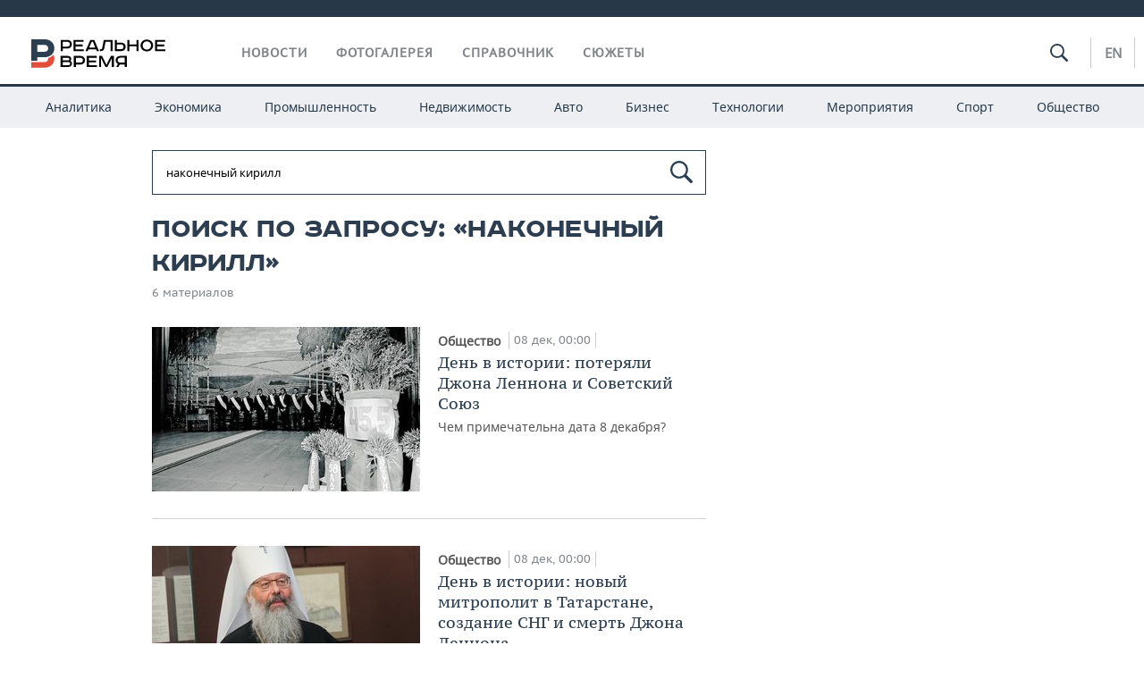

--- FILE ---
content_type: text/html; charset=utf-8
request_url: https://realnoevremya.ru/search/%D0%BD%D0%B0%D0%BA%D0%BE%D0%BD%D0%B5%D1%87%D0%BD%D1%8B%D0%B9%20%D0%BA%D0%B8%D1%80%D0%B8%D0%BB%D0%BB
body_size: 12407
content:
<!DOCTYPE html>
<html lang="ru">
<head prefix="og: https://ogp.me/ns# fb: https://ogp.me/ns/fb# article: https://ogp.me/ns/article#">
    <meta http-equiv="Content-Type" content="text/html; charset=utf-8" />
    <link rel="icon" type="image/png" href="/favicon-16x16.png" sizes="16x16" />
    <link rel="icon" type="image/png" href="/favicon-32x32.png" sizes="32x32" />
    <link rel="icon" type="image/png" href="/favicon-96x96.png" sizes="96x96" />
    <link rel="icon" type="image/png" href="/favicon-192x192.png" sizes="192x192" />
    <meta name="twitter:card" content="summary_large_image" />
    <meta name="twitter:site" content="@Realnoevremya" />
        <meta property="og:type" content="Article" />
    <meta property="og:locale" content="ru_RU"/>
    <meta property="og:site_name" content="Реальное время"/>
    <meta property="og:url" content="https://realnoevremya.ru/search/наконечный кирилл" />
            <link rel="image_src" href="https://realnoevremya.ru/assets/journal/images/social-logo.png" />
        <meta property="vk:image" content="https://realnoevremya.ru/assets/journal/images/social-logo.png" />
        <meta property="twitter:image" content="https://realnoevremya.ru/assets/journal/images/social-logo.png" />
        <meta property="og:image" content="https://realnoevremya.ru/assets/journal/images/social-logo.png" />
        <meta property="og:image:width" content="600" />
        <meta property="og:image:height" content="320" />
        <meta property="og:title" content="Поиск по запросу «наконечный кирилл» — Реальное время" />
    <meta property="twitterDescription" content="Поиск по запросу «наконечный кирилл» — Реальное время" />
    <meta property="og:description" content="Узнайте больше по теме: наконечный кирилл. Ознакомьтесь с детальной информацией в экспертных статьях и новостях на сайте интернет-газеты Реальное время." />
    <meta property="pageDescription" content="Узнайте больше по теме: наконечный кирилл. Ознакомьтесь с детальной информацией в экспертных статьях и новостях на сайте интернет-газеты Реальное время." />
    <meta name="description" content="Узнайте больше по теме: наконечный кирилл. Ознакомьтесь с детальной информацией в экспертных статьях и новостях на сайте интернет-газеты Реальное время." />
            <meta name="keywords" content="новости, новости казани и татарстана, новости россии, спорт, политика, экономика, финансы, бизнес газета, курсы валют, исследование" />
                    <link rel="canonical" href="https://realnoevremya.ru/search/наконечный кирилл">
        
            <meta name="robots" content="index, follow">
    
    
    <link rel="alternate" media="only screen and (max-width: 640px)" href="https://m.realnoevremya.ru/search/наконечный кирилл">

    <title>Поиск по запросу «наконечный кирилл» — Реальное время</title>
    <link rel="icon" href="/favicon.svg" type="image/x-icon">

        <link rel="stylesheet" href="/assets/journal/css/styles.min.css?v=1473867705">
    <link rel="stylesheet" type="text/css" href="/assets/journal/css/content-style.css?v=1473867705" />
    <link rel="stylesheet" href="/assets/journal/css/print.css" media="print" />
</head>

<body class="search index">
<div class="pageWrap">
    <svg xmlns="http://www.w3.org/2000/svg" xmlns:xlink="http://www.w3.org/1999/xlink" x="0px" y="0px"  style="display: none;" >
    <symbol id="logo-text" viewBox="0 0 150 32">
            <path class="st0" d="M40.3,0.7c2.9,0,5.1,1.9,5.1,4.8s-2.2,4.8-5.1,4.8h-5v2.9h-2.3V0.7H40.3z M35.3,8.2h5c1.7,0,2.9-1,2.9-2.7
        c0-1.7-1.2-2.7-2.9-2.7h-5V8.2z"/>
            <path class="st0" d="M58.5,0.7v2.1h-8.9v3h8v2.1h-8v3.3h9.2v2.1H47.3V0.7H58.5z"/>
            <path class="st0" d="M70.5,0.7l5.3,12.5h-2.4l-0.9-2H64l-0.9,2h-2.5l5.5-12.5H70.5z M64.8,9.2h6.7L69,2.7h-1.4L64.8,9.2z"/>
            <path class="st0" d="M91,0.7v12.5h-2.3V2.8h-5.6l-1.4,7.3c-0.4,2.1-1.7,3.1-3.7,3.1h-1.3V11h1.1c0.9,0,1.4-0.4,1.6-1.2l1.7-9.1H91
        z"/>
            <path class="st0" d="M95.7,0.7v3h4.8c2.9,0,5.1,1.8,5.1,4.7c0,2.9-2.2,4.8-5.1,4.8h-7.1V0.7H95.7z M95.7,11.1h4.6
        c1.9,0,2.9-1,2.9-2.7c0-1.8-1.1-2.7-2.9-2.7h-4.6V11.1z"/>
            <path class="st0" d="M109.8,0.7v5h8v-5h2.3v12.5h-2.3V7.7h-8v5.5h-2.3V0.7H109.8z"/>
            <path class="st0" d="M129.3,13.5c-3.9,0-7-2.6-7-6.6s3.1-6.6,7-6.6s7,2.6,7,6.6S133.2,13.5,129.3,13.5z M129.3,11.5
        c2.7,0,4.7-1.7,4.7-4.6c0-2.9-2.1-4.6-4.7-4.6c-2.6,0-4.7,1.7-4.7,4.6S126.7,11.5,129.3,11.5z"/>
            <path class="st0" d="M149.7,0.7v2.1h-8.9v3h8v2.1h-8v3.3h9.2v2.1h-11.5V0.7H149.7z"/>
            <path class="st0" d="M40.9,18.6c2.3,0,3.8,1.3,3.8,3.2c0,1-0.3,1.8-1.1,2.3c1.2,0.5,1.9,1.7,1.9,3.1c0,2.1-1.7,3.8-4.1,3.8h-8.6
        V18.6H40.9z M35.3,23.6h5.9c0.9,0,1.4-0.7,1.4-1.4c0-0.8-0.4-1.5-1.7-1.5h-5.6L35.3,23.6L35.3,23.6z M35.3,29h6.2
        c1.3,0,2-0.8,2-1.7c0-1.1-0.7-1.7-1.8-1.7h-6.4L35.3,29L35.3,29z"/>
            <path class="st0" d="M55,18.6c2.9,0,5.1,1.9,5.1,4.8s-2.2,4.8-5.1,4.8h-5.1v2.9h-2.3V18.6H55z M49.9,26.1h5c1.7,0,2.9-1,2.9-2.7
        c0-1.7-1.2-2.7-2.9-2.7h-5V26.1z"/>
            <path class="st0" d="M73.3,18.6v2.1h-8.9v3h8v2.1h-8V29h9.2v2.1H62.1V18.6L73.3,18.6L73.3,18.6z"/>
            <path class="st0" d="M79.2,18.6l4.9,9.9h0.1l4.9-9.9h3.3v12.5h-2.3v-9.7h-0.2l-4.8,9.7H83l-4.7-9.7h-0.2v9.7h-2.2V18.6L79.2,18.6
        L79.2,18.6z"/>
            <path class="st0" d="M106.8,31.1h-2.3v-2.9H99l-1.6,2.9h-2.5l2-3.5c-1.6-0.8-2.5-2.3-2.5-4.2c0-2.9,2.2-4.8,5.1-4.8h7.4V31.1z
         M99.5,20.7c-1.7,0-2.9,1.1-2.9,2.7c0,1.7,1.2,2.6,2.9,2.6h5v-5.4H99.5z"/>
    </symbol>
    <symbol id="logo-P" viewBox="0 0 150 32">
        <path class="st1" d="M15.1,0c6.1,0,10.7,4.1,10.7,10.1S21.2,20,15.1,20H6.8v4.1H0V0H15.1z M6.8,13.9h8c2.4,0,4.1-1.3,4.1-3.7
			c0-2.4-1.7-4-4.1-4h-8V13.9z"/>
    </symbol>
    <symbol id="logo-B" viewBox="0 0 150 32">
        <path class="st2" d="M18.9,20.9c0,0.2,0,0.4,0,0.6c0,2.4-1.7,4-4.1,4h-8l0,0H0v6.2h15.1c6.1,0,10.7-4.1,10.7-10.1
			c0-1.6-0.3-3.1-1-4.4C23.6,18.7,21.4,20.3,18.9,20.9L18.9,20.9L18.9,20.9z"/>
    </symbol>

    <symbol id="logo-text-en" viewBox="0 0 150 32">
        <polygon points="59.7,1.3 59.7,3.3 50.9,3.3 50.9,6.3 58.7,6.3 58.7,8.3 50.9,8.3 50.9,11.6 60,11.6 60,13.7 48.6,13.7 48.6,1.3
		"/>
        <path d="M65.9,9.7h6.6l-2.6-6.4h-1.4L65.9,9.7z M71.4,1.3l5.2,12.3h-2.3l-0.9-1.9H65l-0.9,1.9h-2.4l5.4-12.3H71.4z"/>
        <polygon points="80.9,1.3 80.9,11.6 89.7,11.6 89.7,13.7 78.5,13.7 78.5,1.3 	"/>
        <polygon points="93.8,1.3 101.9,10.5 101.9,1.3 104.3,1.3 104.3,13.7 101.9,13.7 93.7,4.4 93.7,13.7 91.5,13.7 91.5,1.3 	"/>
        <path d="M113.2,12.1c2.7,0,4.7-1.7,4.7-4.6s-2-4.6-4.7-4.6c-2.6,0-4.6,1.7-4.6,4.6S110.6,12.1,113.2,12.1 M113.2,14
		c-3.8,0-6.9-2.6-6.9-6.5s3.1-6.5,6.9-6.5c3.8,0,6.9,2.6,6.9,6.5S117,14,113.2,14"/>
        <polygon points="133.3,1.3 133.3,3.3 124.5,3.3 124.5,6.3 132.3,6.3 132.3,8.3 124.5,8.3 124.5,11.6 133.6,11.6 133.6,13.7
		122.2,13.7 122.2,1.3 	"/>
        <polygon points="36.4,18.7 40.7,29 41.6,29 46,18.7 48.4,18.7 43,31 39.3,31 33.8,18.7 	"/>
        <path d="M52.6,26h4.9c1.7,0,2.9-1,2.9-2.7s-1.2-2.7-2.9-2.7h-4.9C52.6,20.7,52.6,26,52.6,26z M57.6,18.7c2.9,0,5,1.9,5,4.8
		c0,2-1.1,3.4-2.6,4.1l1.9,3.4h-2.4l-1.6-2.9h-5.3V31h-2.2V18.7H57.6z"/>
        <path d="M36.7,8.8h4.9c1.7,0,2.9-1,2.9-2.7s-1.2-2.7-2.9-2.7h-4.9V8.8z M41.6,1.3c2.9,0,5,1.9,5,4.8c0,2-1.1,3.4-2.6,4.1l1.9,3.4
		h-2.4l-1.6-2.9h-5.3v2.9h-2.2V1.3H41.6z"/>
        <polygon points="76,18.7 76,20.7 67.2,20.7 67.2,23.7 75.1,23.7 75.1,25.7 67.2,25.7 67.2,28.9 76.3,28.9 76.3,31 65,31 65,18.7
		"/>
        <polygon points="81.8,18.7 86.6,28.3 86.7,28.3 91.6,18.7 94.8,18.7 94.8,31 92.6,31 92.6,21.4 92.3,21.4 87.7,31 85.6,31 81,21.4
		80.7,21.4 80.7,31 78.5,31 78.5,18.7 	"/>
        <polygon points="99.3,18.7 103.5,25.7 103.8,25.7 108,18.7 110.6,18.7 104.7,27.9 104.7,31 102.4,31 102.4,27.9 96.6,18.7 	"/>
        <path d="M113.4,27.1h6.6l-2.6-6.4h-1.4L113.4,27.1z M119,18.7l5.2,12.3h-2.3l-0.9-1.9h-8.4l-0.9,1.9h-2.4l5.4-12.3H119z"/>
    </symbol>


    <symbol id="searchico" viewBox="0 0 410.23 410.23">
        <path d="M401.625,364.092l-107.1-107.1c19.125-26.775,30.6-59.288,30.6-93.713c0-89.888-72.675-162.562-162.562-162.562
		S0,73.392,0,163.279s72.675,162.562,162.562,162.562c34.425,0,66.938-11.475,93.713-30.6l107.1,107.1
		c9.562,9.562,26.775,9.562,38.25,0l0,0C413.1,390.867,413.1,375.566,401.625,364.092z M162.562,287.592
		c-68.85,0-124.312-55.463-124.312-124.312c0-68.85,55.462-124.312,124.312-124.312c68.85,0,124.312,55.462,124.312,124.312
		C286.875,232.129,231.412,287.592,162.562,287.592z"/>
    </symbol>

    <symbol id="white-calendar" viewBox="0 0 485 485">
        <path class="st1" d="M438.2,71.7V436H46.8V71.7H438.2 M476.9,32.3h-38.7H46.8H8.1v39.3V436v39.3h38.7h391.4h38.7V436V71.7V32.3
        L476.9,32.3z"/>

        <rect x="147.8" y="9.7" class="st1" width="38.7" height="117.2"/>
        <rect x="295" y="9.7" class="st1" width="38.7" height="117.2"/>

        <rect x="90" y="200" width="50" height="50"/>
        <rect x="220" y="200" width="50" height="50"/>
        <rect x="350" y="200" width="50" height="50"/>

        <rect x="90" y="320" width="50" height="50"/>
        <rect x="220" y="320" width="50" height="50"/>
        <rect x="350" y="320" width="50" height="50"/>
    </symbol>

    <symbol id="social-vk" viewBox="0 0 11.9 17.9">
        <path d="M8.7,8.1L8.7,8.1C10,7.7,11,6.5,11,4.8c0-2.3-1.9-3.6-4-3.6H0v15.5h6.4c3.9,0,5.5-2.5,5.5-4.7C11.9,9.5,10.6,8.5,8.7,8.1z
	 M3.6,3.9h0.8c0.6,0,1.5-0.1,2,0.2C6.9,4.5,7.2,5,7.2,5.6c0,0.5-0.2,1-0.6,1.4C6,7.4,5.3,7.3,4.7,7.3H3.6V3.9z M7.3,13.5
	c-0.5,0.4-1.4,0.3-2,0.3H3.6V10h1.9c0.6,0,1.3,0,1.8,0.3s0.9,1,0.9,1.6C8.1,12.5,7.9,13.1,7.3,13.5z"/>
    </symbol>

    <symbol id="social-tw" viewBox="0 0 20.2 17.9">
        <path d="M20.2,2.7c-0.7,0.3-1.5,0.6-2.4,0.7c0.9-0.6,1.5-1.4,1.8-2.3c-0.8,0.5-1.7,0.8-2.6,1c-0.8-0.8-1.8-1.3-3-1.3
		c-2.3,0-4.1,1.8-4.1,4.1c0,0.3,0,0.6,0.1,0.9C6.6,5.6,3.5,4,1.5,1.5C1.1,2.1,0.9,2.8,0.9,3.6C0.9,5,1.6,6.3,2.7,7
		C2,7,1.4,6.8,0.8,6.5c0,0,0,0,0,0.1c0,2,1.4,3.7,3.3,4c-0.3,0.1-0.7,0.1-1.1,0.1c-0.3,0-0.5,0-0.8-0.1c0.5,1.6,2.1,2.8,3.9,2.9
		c-1.4,1.1-3.2,1.8-5.1,1.8c-0.3,0-0.7,0-1-0.1c1.8,1.2,4,1.9,6.3,1.9c7.6,0,11.7-6.3,11.7-11.7c0-0.2,0-0.4,0-0.5
		C18.9,4.2,19.6,3.5,20.2,2.7z"/>
    </symbol>

    <symbol id="social-fb" viewBox="0 0 15.3 17.9">
        <path d="M10.8,0H8.5C5.9,0,4.2,1.7,4.2,4.4v2H1.9c-0.2,0-0.4,0.2-0.4,0.4v2.9c0,0.2,0.2,0.4,0.4,0.4h2.3v7.4c0,0.2,0.2,0.4,0.4,0.4
		h3c0.2,0,0.4-0.2,0.4-0.4v-7.4h2.7c0.2,0,0.4-0.2,0.4-0.4V6.8c0-0.1,0-0.2-0.1-0.3c-0.1-0.1-0.2-0.1-0.3-0.1H8V4.7
		c0-0.8,0.2-1.2,1.3-1.2h1.6c0.2,0,0.4-0.2,0.4-0.4V0.4C11.2,0.2,11,0,10.8,0z"/>
    </symbol>

    <symbol id="social-yt" viewBox="0 0 24.8 17.9">
        <path d="M23.6,4.4c0-1.9-1.5-3.4-3.4-3.4H4.5C2.6,1,1.1,2.5,1.1,4.4v9c0,1.9,1.5,3.4,3.4,3.4h15.8
		c1.9,0,3.4-1.5,3.4-3.4v-9H23.6z M10.2,12.7V4.3l6.4,4.2L10.2,12.7z"/>
    </symbol>

    <symbol id="social-inc" viewBox="0 0 512 512">
        <path d="M352,0H160C71.6,0,0,71.6,0,160v192c0,88.4,71.6,160,160,160h192c88.4,0,160-71.6,160-160V160 C512,71.6,440.4,0,352,0z M464,352c0,61.8-50.2,112-112,112H160c-61.8,0-112-50.2-112-112V160C48,98.2,98.2,48,160,48h192 c61.8,0,112,50.2,112,112V352z"/>
        <path d="M256,128c-70.7,0-128,57.3-128,128s57.3,128,128,128s128-57.3,128-128S326.7,128,256,128z M256,336 c-44.1,0-80-35.9-80-80c0-44.1,35.9-80,80-80s80,35.9,80,80C336,300.1,300.1,336,256,336z"/>
        <circle cx="393.6" cy="118.4" r="17.1"/>
    </symbol>
</svg>
        <div class="topSpecial">
            <div class="siteWidth">
                    <ins data-revive-zoneid="10" data-revive-id="8c89e224c36626625246cabeff524fd5"></ins>

            </div>
        </div>
    
    <header >
        <div class="siteWidth clearfix">
    <a href="/" class="logo">
                <svg  xmlns:xlink="http://www.w3.org/1999/xlink" height="32px" width="150px">
            <use xlink:href="#logo-text" class="top-logo-text"></use>
            <use xlink:href="#logo-P" class="top-logo-P"></use>
            <use xlink:href="#logo-B" class="top-logo-B"></use>
        </svg>
    </a>
    <nav id="topMenu">
        <ul>
                            <li >
                    <a href="/news">Новости</a>
                </li>
                <li >
                    <a href="/galleries">Фотогалерея</a>
                </li>
                <li >
                    <a href="/companies">Справочник</a>
                    <ul class="sub">
                        <li><a href="/persons">Список персон</a></li>
                        <li><a href="/companies">Список компаний</a></li>
                    </ul>
                </li>

                <li class=" last">
                    <a href="/stories">Сюжеты</a>
                </li>
                    </ul>
    </nav>

    <div class="additionalMenu">

        <div class="topSearch ">
            <form action="/search" method="get" autocomplete="off">
                <input type="text" placeholder="" name="query" value="">
                <svg  xmlns:xlink="http://www.w3.org/1999/xlink" height="20px" width="20px">
                    <use xlink:href="#searchico" class="top-searchico"></use>
                </svg>
            </form>
        </div>

        <ul class="langSelect" >
                            <li><a href="//realnoevremya.com">En</a> </li>
                    </ul>
    </div>
</div>


<nav class="subMenu">
    <div class="content">
        <ul>
            <li >
                <a href="/analytics">Аналитика</a>
                <ul class="sub">
                    <!--li >
                        <a href="/analytics/archive/articles">Архив аналитики</a>
                    </li-->
                    <!--li >
                        <a href="/analytics/indexes">Индексы цен</a>
                    </li-->
                    <!--li >
                        <a href="/news/analytics">Новости аналитики</a>
                    </li-->
                    <li><a href="/stories/107">Декларации о доходах</a></li>
                    <li><a href="/stories/79">Короли госзаказа ПФО</a></li>
                    <li><a href="/stories/12">Вузы Татарстана</a></li>
                    <li><a href="/stories/29">Кому принадлежат торговые центры Татарстана</a></li>
                </ul>
            </li>
            <li >
                <a href="/economics">Экономика</a>
                <ul class="sub">
                    <li >
                        <a href="/economics/finances">Финансы</a>
                    </li>
                    <li >
                        <a href="/economics/banks">Банки</a>
                    </li>
                    <li >
                        <a href="/economics/budget">Бюджет</a>
                    </li>
                    <li >
                        <a href="/economics/investments">Инвестиции</a>
                    </li>
                </ul>
            </li>
            <li >
                <a href="/industry">Промышленность</a>
                <ul class="sub">
                    <li >
                        <a href="/industry/agriculture">Агропром</a>
                    </li>
                    <li >
                        <a href="/industry/machinery">Машиностроение</a>
                    </li>
                    <li >
                        <a href="/industry/petrochemistry">Нефтехимия</a>
                    </li>
                    <li >
                        <a href="/industry/oil">Нефть</a>
                    </li>
                    <li >
                        <a href="/industry/opk">ОПК</a>
                    </li>
                    <li >
                        <a href="/industry/energy">Энергетика</a>
                    </li>
                </ul>
            </li>
            <li >
                <a href="/realty">Недвижимость</a>
            </li>
            <li class="">
                <a href="/auto">Авто</a>
            </li>
            <li >
                <a href="/business">Бизнес</a>
                <ul class="sub">
                    <li  style="display:none;">
                        <a href="/business/cases">Кейс</a>
                    </li>
                    <li >
                        <a href="/business/retail">Розничная торговля</a>
                    </li>
                    <li >
                        <a href="/business/transport">Транспорт</a>
                    </li>
                    <li >
                        <a href="/business/services">Услуги</a>
                    </li>
                </ul>
            </li>
            <li >
                <a href="/technologies">Технологии</a>
                <ul class="sub">
                    <li >
                        <a href="/technologies/it">IT</a>
                    </li>
                    <li >
                        <a href="/technologies/media">Медиа</a>
                    </li>
                    <li >
                        <a href="/technologies/telecommunication">Телекоммуникации</a>
                    </li>
                </ul>
            </li>
            <li class="">
                <a href="/events">Мероприятия</a>
                <ul class="sub">
                    <li >
                        <a href="/events/outside">Выездная редакция</a>
                    </li>
                    <li >
                        <a href="/events/brunches">Бизнес-бранчи</a>
                    </li>
                    <!--li >
                        <a href="/events/forums">Бизнес-форум</a>
                    </li-->
                    <li >
                        <a href="/events/online">Online-конференции</a>
                    </li>
                    <li >
                        <a href="/events/lectures">Открытая лекция</a>
                    </li>
<!--                    <li>-->
<!--                        <a href="https://realnoevremya.ru/longreads/realrating/" target="_blank">Реальный Рейтинг</a>-->
<!--                    </li>-->
                </ul>
            </li>
            <li class="">
                <a href="/sports">Спорт</a>
                <ul class="sub">
                    <li >
                        <a href="/sports/football">Футбол</a>
                    </li>
                    <li >
                        <a href="/sports/hockey">Хоккей</a>
                    </li>
                    <li >
                        <a href="/sports/basketball">Баскетбол</a>
                    </li>
                    <li >
                        <a href="/sports/volleyball">Волейбол</a>
                    </li>
                    <li >
                        <a href="/sports/cybersport">Киберспорт</a>
                    </li>
                    <li >
                        <a href="/sports/figure-skating">Фигурное катание</a>
                    </li>
                    <li >
                        <a href="/sports/water">Водные виды спорта</a>
                    </li>
                    <li >
                        <a href="/sports/bandy">Хоккей с мячом</a>
                    </li>
                </ul>
            </li>
            <li class="">
                <a href="/society">Общество</a>
                <ul class="sub">
                    <li >
                        <a href="/society/authorities">Власть</a>
                    </li>
                    <li >
                        <a href="/society/infrastructure">Инфраструктура</a>
                    </li>
                    <li >
                        <a href="/society/history">История</a>
                    </li>
                    <li >
                        <a href="/society/culture">Культура</a>
                    </li>
                    <li >
                        <a href="/society/medicine">Медицина</a>
                    </li>
                    <li >
                        <a href="/society/education">Образование</a>
                    </li>
                    <li >
                        <a href="/incidents">Происшествия</a>
                    </li>
                </ul>
            </li>
        </ul>

    </div>
</nav>
    </header>

    <section>
        <div class="siteWidth2 clearfix">
    <div class="detailNewsCol">
        <div class="tagSearch">

            <form class="bigSearch" action="/search">
                <input type="text"
                       name="query"
                       placeholder="Поиск по запросу"
                       value="наконечный кирилл"                 >
                <svg xmlns:xlink="http://www.w3.org/1999/xlink" height="25px" width="25px">
                    <use xlink:href="#searchico" class="top-searchico"></use>
                </svg>

                <!--input type="submit" alt="Поиск по запросу"-->
            </form>

            
            <!-- если поле поиска пустое то блок ниже не будет показан -->
            <h1>Поиск по запросу: &laquo;наконечный кирилл&raquo;</h1>
                            <div class="materialCounter">6 материалов</div>
                <ul>
                                                                                                                                            <li class="card withPic leftPic " >
        
        <a href="/articles/267466-chem-primechatelna-data-8-dekabrya">
                            <span class="pic">
                   <img class="lazyload blur-up" src="/uploads/articles/6a/89/4efbca9e25b9a3fe.lazy.jpg" data-src="/uploads/articles/6a/89/4efbca9e25b9a3fe.thumb.jpg" alt="День в истории: потеряли Джона Леннона и Советский Союз">                </span>
                    </a>

                <span class="meta-info">
            <span class="border categories"><a href='/society' class='border l-category'> Общество </a></span>            <span class="border date">08 дек, 00:00</span>
            <span class="border">
                                            </span>
        </span>
        
        <a href="/articles/267466-chem-primechatelna-data-8-dekabrya">
            <strong>День в истории: потеряли Джона Леннона и Советский Союз</strong>
            Чем примечательна дата 8 декабря?        </a>
    </li>
                                                                                                                                                                                                <li class="card withPic leftPic " >
        
        <a href="/articles/233320-chem-primechatelna-data-8-dekabrya">
                            <span class="pic">
                   <img class="lazyload blur-up" src="/uploads/articles/cd/6b/45c85ddaa0bc782c.lazy.jpg" data-src="/uploads/articles/cd/6b/45c85ddaa0bc782c.thumb.jpg" alt="День в истории: новый митрополит в Татарстане, создание СНГ и смерть Джона Леннона">                </span>
                    </a>

                <span class="meta-info">
            <span class="border categories"><a href='/society' class='border l-category'> Общество </a></span>            <span class="border date">08 дек, 00:00</span>
            <span class="border">
                                            </span>
        </span>
        
        <a href="/articles/233320-chem-primechatelna-data-8-dekabrya">
            <strong>День в истории: новый митрополит в Татарстане, создание СНГ и смерть Джона Леннона</strong>
            Чем примечательна дата 8 декабря?        </a>
    </li>
                                                                                                                                                            <li>
    <a href="/news/197008-novyy-mitropolit-kazanskiy-i-tatarstanskiy-kirill-pribudet-v-rt-14-dekabrya">
                    <span class="pic">
                            </span>
                <span class="date"> 11 дек, 18:32</span> 
        
                <strong>В Казанской епархии сообщили, когда в Татарстан прибудет митрополит Кирилл</strong>
    </a>
</li>
                                                                                                                                                                                                <li class="card withPic leftPic " >
        
        <a href="/articles/196615-v-ego-eparhii-voznik-krizis-kak-v-kazan-pereveli-mitropolita-kirilla">
                            <span class="pic">
                                   </span>
                    </a>

                <span class="meta-info">
            <span class="border categories"><a href='/society' class='border l-category'> Общество </a></span>            <span class="border date">09 дек, 00:00</span>
            <span class="border">
                                            </span>
        </span>
        
        <a href="/articles/196615-v-ego-eparhii-voznik-krizis-kak-v-kazan-pereveli-mitropolita-kirilla">
            <strong>С уральским крестом: какой бэкграунд везет в Татарстан новый православный пастырь</strong>
            «В его епархии возник кризис»: эксперты о новом митрополите Кирилле        </a>
    </li>
                                                                                                                                                            <li>
    <a href="/news/196581-tatarstanskuyu-mitropoliyu-vozglavit-klirik-iz-ekaterinubrga">
                    <span class="pic">
                            </span>
                <span class="date"> 08 дек, 16:45</span> 
        
                <strong>Нового митрополита для Казани нашли на Урале</strong>
    </a>
</li>
                                                                                                                                                            <li>
    <a href="/news/196566-mitropolit-ekaterinburgskiy-kirill-vozglavil-tatarstanskuyu-mitropoliyu">
                    <span class="pic">
                <img class="lazyload blur-up" src="/uploads/news/b1/67/1dfa87fb4169dd58.lazy.jpg" data-src="/uploads/news/b1/67/1dfa87fb4169dd58.thumb.jpg" alt="Патриарх Кирилл назначил главой православной церкви в Татарстане Екатеринбургского митрополита Кирилла">            </span>
                <span class="date"> 08 дек, 14:54</span> 
        
                <strong>Патриарх Кирилл назначил главой православной церкви в Татарстане Екатеринбургского митрополита Кирилла</strong>
    </a>
</li>
                                                                                        </ul>

                <div class="clear"></div>

                    <div class="pageNav">
        <ul>
                    </ul>
    </div>

            
            <p class="text-before-footer">Вы хотите узнать самые актуальные новости о «наконечный кирилл»? На страницах интернет-газеты «Реальное время» можно не только прочитать информационные и познавательные статьи о «наконечный кирилл», но и познакомиться с подробными обзорами всех событий, касающихся этой темы. Профессиональные журналисты ежедневно следят за происшествиями в Татарстане, а также в России и других странах мира, поэтому новости в каждом блоке регулярно обновляются. У нас вы найдете статьи, которые расскажут о последних изменениях о «наконечный кирилл». Кроме того на нашем портале представлены обзоры мирового финансового рынка, политики, недвижимости. Чтобы всегда быть в курсе событий, читайте «горячие» новости в главной ленте и в других разделах интернет-газеты.</p>
            <!--     -->

                    </div>
    </div>
            <div class="oneCol300 left">
            <div class="specialBlock">
                    <ins data-revive-zoneid="9" data-revive-id="8c89e224c36626625246cabeff524fd5"></ins>

            </div>
        </div>
    
</div>

                    <div class="specialLine center">
                    <ins data-revive-zoneid="12" data-revive-id="8c89e224c36626625246cabeff524fd5"></ins>

            </div>
                <span class="upBtn"></span>
    </section>
</div>
<!-- pageWrap-->

<footer
    >
    <div class="siteWidth clearfix">
        <div class="left">
            <a href="/" class="logo" >
                <svg height="25px" width="117px" >
                    <use xlink:href="#logo-text" class="top-logo-text"></use>
                    <use xlink:href="#logo-P" class="top-logo-P"></use>
                    <use xlink:href="#logo-B" class="top-logo-B"></use>
                </svg>
            </a>
            <span class="age">18+</span>

            <ul class="socials">
                <li class="vk">
                    <a href="http://vk.com/realnoevremya_official" target="_blank" rel="nofollow noindex noopener">
                        <svg xmlns="http://www.w3.org/2000/svg" width="20" height="20" viewBox="0 0 20 20"><path fill="#ccc" d="M10 .4C4.698.4.4 4.698.4 10s4.298 9.6 9.6 9.6s9.6-4.298 9.6-9.6S15.302.4 10 .4zm3.692 10.831s.849.838 1.058 1.227c.006.008.009.016.011.02c.085.143.105.254.063.337c-.07.138-.31.206-.392.212h-1.5c-.104 0-.322-.027-.586-.209c-.203-.142-.403-.375-.598-.602c-.291-.338-.543-.63-.797-.63a.305.305 0 0 0-.095.015c-.192.062-.438.336-.438 1.066c0 .228-.18.359-.307.359h-.687c-.234 0-1.453-.082-2.533-1.221c-1.322-1.395-2.512-4.193-2.522-4.219c-.075-.181.08-.278.249-.278h1.515c.202 0 .268.123.314.232c.054.127.252.632.577 1.2c.527.926.85 1.302 1.109 1.302a.3.3 0 0 0 .139-.036c.338-.188.275-1.393.26-1.643c0-.047-.001-.539-.174-.775c-.124-.171-.335-.236-.463-.26a.55.55 0 0 1 .199-.169c.232-.116.65-.133 1.065-.133h.231c.45.006.566.035.729.076c.33.079.337.292.308 1.021c-.009.207-.018.441-.018.717c0 .06-.003.124-.003.192c-.01.371-.022.792.24.965a.216.216 0 0 0 .114.033c.091 0 .365 0 1.107-1.273a9.718 9.718 0 0 0 .595-1.274c.015-.026.059-.106.111-.137a.266.266 0 0 1 .124-.029h1.781c.194 0 .327.029.352.104c.044.119-.008.482-.821 1.583l-.363.479c-.737.966-.737 1.015.046 1.748z"/></svg>
                    </a>
                </li>

                <li class="tg"><a href="https://t.me/realnoevremya" target="_blank" rel="nofollow noindex noopener">
                        <svg xmlns="http://www.w3.org/2000/svg" width="20" height="20" viewBox="0 0 20 20"><path fill="#ccc" d="M10 0c5.523 0 10 4.477 10 10s-4.477 10-10 10S0 15.523 0 10S4.477 0 10 0Zm4.442 6c-.381.007-.966.207-3.779 1.362a485.41 485.41 0 0 0-5.907 2.512c-.48.189-.73.373-.753.553c-.044.346.46.453 1.094.657c.517.166 1.213.36 1.575.368c.328.007.694-.127 1.098-.4c2.76-1.84 4.183-2.769 4.273-2.789c.063-.014.15-.032.21.02c.059.052.053.15.046.177c-.05.211-2.641 2.538-2.79 2.691l-.072.072c-.55.543-1.105.898-.147 1.521c.866.563 1.37.922 2.26 1.5c.57.368 1.017.805 1.605.752c.271-.025.55-.276.693-1.026c.335-1.77.995-5.608 1.147-7.19a1.742 1.742 0 0 0-.017-.393a.42.42 0 0 0-.144-.27c-.121-.098-.309-.118-.392-.117Z"/></svg>
                    </a>
                </li>

                <li class="yt">
                    <a href="https://rutube.ru/channel/23839985/" target="_blank" rel="nofollow noindex noopener">
                        <svg width="132" height="132" viewBox="0 0 132 132" fill="none" xmlns="http://www.w3.org/2000/svg">
                            <g clip-path="url(#clip0_519_1972)">
                                <path d="M81.5361 62.9865H42.5386V47.5547H81.5361C83.814 47.5547 85.3979 47.9518 86.1928 48.6451C86.9877 49.3385 87.4801 50.6245 87.4801 52.5031V58.0441C87.4801 60.0234 86.9877 61.3094 86.1928 62.0028C85.3979 62.6961 83.814 62.9925 81.5361 62.9925V62.9865ZM84.2115 33.0059H26V99H42.5386V77.5294H73.0177L87.4801 99H106L90.0546 77.4287C95.9333 76.5575 98.573 74.7559 100.75 71.7869C102.927 68.8179 104.019 64.071 104.019 57.7359V52.7876C104.019 49.0303 103.621 46.0613 102.927 43.7857C102.233 41.51 101.047 39.5307 99.362 37.7528C97.5824 36.0698 95.6011 34.8845 93.2223 34.0904C90.8435 33.3971 87.8716 33 84.2115 33V33.0059Z" fill="#ccc"/>
                                <path d="M198 3.05176e-05C198 36.4508 168.451 66.0001 132 66.0001C124.589 66.0001 117.464 64.7786 110.814 62.5261C110.956 60.9577 111.019 59.3541 111.019 57.7359V52.7876C111.019 48.586 110.58 44.8824 109.623 41.7436C108.59 38.3588 106.82 35.4458 104.443 32.938L104.311 32.7988L104.172 32.667C101.64 30.2721 98.7694 28.5625 95.4389 27.4506L95.3108 27.4079L95.1812 27.3701C92.0109 26.446 88.3508 26 84.2115 26H77.2115V26.0059H71.3211C67.8964 18.0257 66 9.23434 66 3.05176e-05C66 -36.4508 95.5492 -66 132 -66C168.451 -66 198 -36.4508 198 3.05176e-05Z" fill="#ccc"/>
                            </g>
                            <rect x="1" y="1" width="130" height="130" rx="65" stroke="#ccc" stroke-width="2"/>
                            <defs>
                                <clipPath id="clip0_519_1972">
                                    <rect width="132" height="132" rx="66" fill="white"/>
                                </clipPath>
                            </defs>
                        </svg>
                    </a>
                </li>
            </ul>

            <br>
            
    <!--LiveInternet counter-->
    <script type="text/javascript"><!--
        document.write("<a rel='nofollow noindex noopener' style='border-bottom-color: transparent;position: absolute; left: -10000px;' href='//www.liveinternet.ru/click;Realnoevremya' " +
            "target=_blank><img src='//counter.yadro.ru/hit;Realnoevremya?t17.2;r" +
            escape(document.referrer) + ((typeof(screen) == "undefined") ? "" :
            ";s" + screen.width + "*" + screen.height + "*" + (screen.colorDepth ?
                screen.colorDepth : screen.pixelDepth)) + ";u" + escape(document.URL) +
            ";" + Math.random() +
            "' alt='' title='LiveInternet: показано число просмотров за 24" +
            " часа, посетителей за 24 часа и за сегодня' " +
            "border='0' width='88' height='31'><\/a>")
        //--></script>
    <!--/LiveInternet-->

    <!-- Yandex.Metrika informer -->
    <a href="https://metrika.yandex.ru/stat/?id=28732741&amp;from=informer"
       target="_blank" rel="nofollow"><img src="https://informer.yandex.ru/informer/28732741/3_0_EFEFEFFF_EFEFEFFF_0_uniques"
                                           style="width:88px; height:31px; border:0;" alt="Яндекс.Метрика" title="Яндекс.Метрика: данные за сегодня (просмотры, визиты и уникальные посетители)" /></a>
    <!-- /Yandex.Metrika informer -->

    <!-- Yandex.Metrika counter -->
    <script type="text/javascript" >
      (function (d, w, c) {
        (w[c] = w[c] || []).push(function() {
          try {
            w.yaCounter28732741 = new Ya.Metrika({
              id:28732741,
              clickmap:true,
              trackLinks:true,
              accurateTrackBounce:true
            });
          } catch(e) { }
        });

        var n = d.getElementsByTagName("script")[0],
          s = d.createElement("script"),
          f = function () { n.parentNode.insertBefore(s, n); };
        s.type = "text/javascript";
        s.async = true;
        s.src = "https://mc.yandex.ru/metrika/watch.js";

        if (w.opera == "[object Opera]") {
          d.addEventListener("DOMContentLoaded", f, false);
        } else { f(); }
      })(document, window, "yandex_metrika_callbacks");
    </script>
    <noscript><div><img src="https://mc.yandex.ru/watch/28732741" style="position:absolute; left:-9999px;" alt="" /></div></noscript>
    <!-- /Yandex.Metrika counter -->

    <!-- VKpixel -->
    <script type="text/javascript">(window.Image ? (new Image()) : document.createElement('img')).src = 'https://vk.com/rtrg?p=VK-RTRG-213723-glVID';</script>

        </div>
        <div class="copy">
            <p>&copy; 2015 - 2026 Сетевое издание «Реальное время» Зарегистрировано Федеральной службой по надзору в сфере связи, информационных технологий и массовых коммуникаций (Роскомнадзор) – регистрационный номер ЭЛ № ФС 77 - 79627 от 18 декабря 2020 г. (ранее свидетельство Эл № ФС 77-59331 от 18 сентября 2014 г.)</p>
            <p>Использование материалов Реального Времени разрешено только с предварительного согласия правообладателей, упоминание сайта и прямая гиперссылка обязательны при частичном или полном воспроизведении материалов.</p>
        </div>
        <div class="subscription">
            <div class="formWrap">
                <label for="email">Подпишитесь на новости</label>
                <div class="inputWrap"><input type="email" id="email"
                                              placeholder="Ваш E-mail"></div>
                <div class="submitWrap"><input type="submit" value="Подписаться">
                </div>
            </div>

            <div class="orphusBlock">
                <a href="http://orphus.ru" id="orphus" target="_blank">
                    <img alt="Orphus" src="/assets/journal/images/orphus.png" border="0" width="88" height="31"/>
                </a>
                Нашли опечатку?<br> Выделите текст и нажмите: Ctrl+Enter            </div>

            <a href="//m.realnoevremya.ru" class="go-to-mobile-version">Мобильная версия</a>
            <p class="founder">
                Учредитель ООО «Реальное время»<br>Главный редактор Третьяков А.А.<br>Телефон редакции: +7 (843) 222-90-80<br>info@realnoevremya.ru            </p>
        </div>
        <div class="rightBlock">
            <ul class="rightMenu">
                <li><a href="/pages/about">Редакция</a></li>
                <li><a href="/pages/ad" rel="nofollow noindex noopener">Реклама</a></li>
                <li><a href="/pages/disclaimer">Правовая информация</a></li>
                <li><a href="#description" class="modalLink">Описание</a></li>
                <li>
                    <a href="https://realnoevremya.ru/pages/personal_data" target="_blank">
                        Политика о персональных данных                    </a>
                </li>
            </ul>
        </div>
    </div>
</footer>

<div class="modalWindow" id="description">
    <span class="close"></span>

    <div class="modalCont">
        <p>&laquo;Реальное время&raquo; ― интернет-газета деловых новостей и отраслевой аналитики, актуальной информации о развитии экономики и технологий в Татарстане, России и мире. </p>
                <p>Ежедневно редакция &laquo;Реального времени&raquo; готовит материалы и интервью с лидерами различных отраслей и рынков на самые актуальные темы.</p>
                Благодаря работе аналитического отдела газета публикует собственные рейтинги, рэнкинги, индексы, а также подробные аналитические исследования, формирующие максимально полную картину рынка для читателя.    </div>
</div>
<div class="modalOverlay"></div>

</body>

    <script async src="//bs.realnoevremya.ru/live/www/delivery/asyncjs.php"></script>


    <script>
        (function (i, s, o, g, r, a, m) {
            i['GoogleAnalyticsObject'] = r;
            i[r] = i[r] || function () {
                    (i[r].q = i[r].q || []).push(arguments)
                }, i[r].l = 1 * new Date();
            a = s.createElement(o),
                m = s.getElementsByTagName(o)[0];
            a.async = 1;
            a.src = g;
            m.parentNode.insertBefore(a, m)
        })(window, document, 'script', '//www.google-analytics.com/analytics.js', 'ga');

        ga('create', 'UA-60264422-1', 'auto');
        ga('send', 'pageview');

        var trackOutboundLink = function(url) {
            ga('send', 'event', 'outbound', 'click', url, {
                'transport': 'beacon',
                'hitCallback': function(){document.location = url;}
            });
        }
    </script>

    <!-- begin of Top100 code -->
    <script id="top100Counter" type="text/javascript" src="https://counter.rambler.ru/top100.jcn?4420405"></script>
    <noscript>
        <a href="https://top100.rambler.ru/navi/4420405/" rel="nofollow noindex noopener">
            <img src="https://counter.rambler.ru/top100.cnt?4420405" alt="Rambler's Top100" border="0" />
        </a>
    </noscript>
    <!-- end of Top100 code -->
    <script type="application/ld+json">
        {
            "@context": "http://schema.org",
            "@type": "NewsMediaOrganization",
            "name": "Новости, спорт, аналитика и деловые новости",
            "alternateName": "Онлайн-газета «Реальное время»",
            "url": "https://realnoevremya.ru",
            "description": "Интернет-газета Реальное время ― новости Казани, Татарстана и России. Деловые новости, аналитика и актуальная информация о развитии экономики и технологий.",
            "keywords": "новости, новости казани и татарстана, новости россии, спорт, политика, экономика, финансы, бизнес газета, курсы валют, исследование",
            "typicalAgeRange": "18+",
            "image": "/assets/journal/images/logo@2x.png",
            "sameAs": [
                "https://vk.com/realnoevremya_official",
                "https://rutube.ru/channel/23839985"
            ],
            "sourceOrganization": {
                "@type": "Organization",
                "description": "Интернет-газета Реальное время ― новости Казани, Татарстана и России. Деловые новости, аналитика и актуальная информация о развитии экономики и технологий.",
                "url": "https://realnoevremya.ru",
                "name": "ООО «Реальное время»",
                "telephone": "+7 (843) 222-90-80",
                "email" : "info@realnoevremya.ru",
                "location":{
                    "@type": "Place",
                    "geo": {
                        "@type": "GeoCoordinates",
                        "latitude": "55.790256",
                        "longitude": "49.154598"
                    }
                },
                "address": {
                    "@type": "PostalAddress",
                    "addressCountry": "Россия",
                    "addressRegion": "Татарстан",
                    "addressLocality": "Казань",
                    "postalCode": "420097",
                    "streetAddress": "ул. Академическая, 2, 5 этаж"
                },
                "contactPoint" : [
                    {
                        "@type" : "ContactPoint",
                        "telephone" : "+7 (843) 222-90-80",
                        "name" : "Редакция",
                        "contactType" : "customer service",
                        "email" : "info@realnoevremya.ru"
                    }, {
                        "@type" : "ContactPoint",
                        "telephone" : "+7 (843) 222-90-70",
                        "name" : "Коммерческий департамент",
                        "contactType" : "sales",
                        "email" : "reklama@realnoevremya.ru"
                    }
                ]
            }
        }
</script>

<script charset="UTF-8" src="//cdn.sendpulse.com/js/push/512eabdbf5f950cac39c945e14c169f0_0.js" async></script>

<script type="text/javascript">
    var LANGUAGE = "ru";
</script>

<script type="text/javascript" src="/assets/journal/js/libs/lazysizes.min.js?v=1473867705"></script>
<script type="text/javascript" src="/assets/journal/js/libs/all_libs.min.js?v=1473867705"></script>
<script type="text/javascript" src="/assets/journal/js/main.min.js?v=1473867705"></script>
<script type="text/javascript" src="/assets/journal/js/orphus-ru.js?v=1473867705" async="async"></script>
<script type="text/javascript" src="/assets/journal/js/libs/PopupSocial.min.js?v=1473867705"></script>

<!--[if lt IE 9]>
<script src="http://html5shiv.googlecode.com/svn/trunk/html5.js"></script>
<script src="/assets/journal/js/respond.js"></script>
<link rel="stylesheet" href="/assets/journal/css/ie.css">
<![endif]-->
</html>
